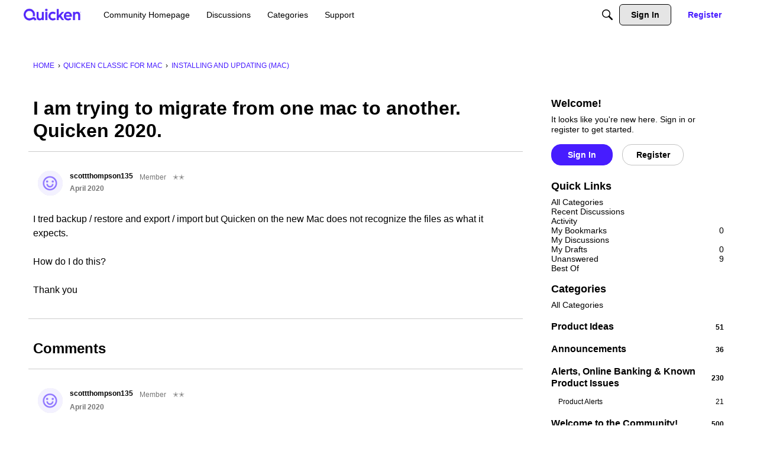

--- FILE ---
content_type: application/x-javascript
request_url: https://community.quicken.com/dist/v2/forum/chunks/addons/vanilla/CommunityPostTypeFilter.wOcAvRe3.min.js
body_size: 222
content:
import{j as d}from"../../../vendor/vendor/react-core.DB6kRN5F.min.js";import{d1 as C,t as f,ao as k,o as v}from"../../../entries/forum.DKBZgOW7.min.js";import{u as w}from"../../SearchFormContext.AqXTc_Fi.min.js";import{C as x}from"../../vendor/lodash.D5NauYE3.min.js";function n(p){const{form:u,updateForm:a}=w(),l=n.postTypes,i=x(l.map(e=>e.values));if(l.length<=1)return null;const t=u.types;return d.jsx(C,{legend:f("What to search"),grid:!0,children:l.map((e,h)=>{const m=!t||t.length===0;let r=!1;return m?r=!0:t==null||t.forEach(c=>{e.values.includes(c)&&(r=!0)}),d.jsx(k,{label:e.label,checked:r,onChange:c=>{if(c.target.checked){const s=new Set(t??[]);e.values.forEach(o=>{s.add(o)}),s.size===i.length?a({types:void 0}):a({types:Array.from(s)})}else{const s=new Set(u.types??[]);if(e.values.forEach(o=>{s.delete(o)}),s.size===0){const o=i.filter(y=>!e.values.includes(y));a({types:o})}else a({types:Array.from(s)})}}},h)})})}n.postTypes=[];n.addPostType=p=>{n.postTypes.push(p)};v(()=>{n.addPostType({label:f("Discussions"),values:["discussion","comment"]})});export{n as C};
